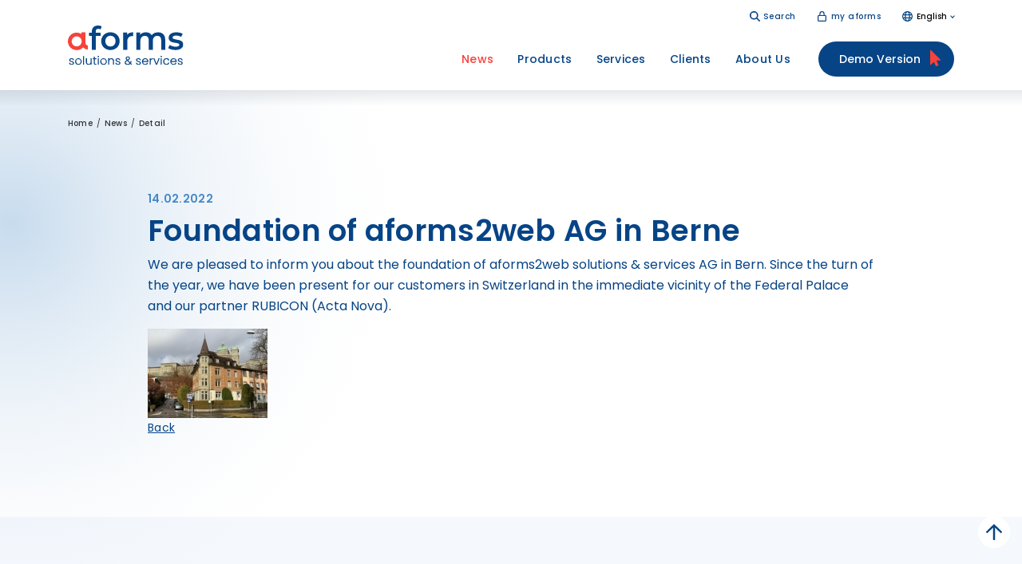

--- FILE ---
content_type: text/html; charset=utf-8
request_url: https://www.aforms.com/en/news/detail/gruendung-aforms2web-ag-in-bern/
body_size: 7741
content:
<!DOCTYPE html>
<html lang="en-at">
<head>

<meta charset="utf-8">
<!-- 
	This website is powered by TYPO3 - inspiring people to share!
	TYPO3 is a free open source Content Management Framework initially created by Kasper Skaarhoj and licensed under GNU/GPL.
	TYPO3 is copyright 1998-2026 of Kasper Skaarhoj. Extensions are copyright of their respective owners.
	Information and contribution at https://typo3.org/
-->


<link rel="icon" href="/favicon.ico" type="image/vnd.microsoft.icon">

<meta http-equiv="x-ua-compatible" content="IE=edge">
<meta name="generator" content="TYPO3 CMS">
<meta name="description" content="We are pleased to inform you about the foundation of aforms2web solutions &amp;amp; services AG in Bern. Since the turn of the year, we have been present for our customers in Switzerland in the immediate vicinity of the Federal Palace and our partner RUBICON (Acta Nova).">
<meta name="viewport" content="width=device-width, initial-scale=1, user-scalable=yes, maximum-scale=2.0">
<meta name="robots" content="index,follow">
<meta property="og:title" content="Foundation of aforms2web AG in Berne">
<meta property="og:type" content="article">
<meta property="og:url" content="https://www.aforms.com/en/news/detail/gruendung-aforms2web-ag-in-bern/">
<meta property="og:image" content="https://www.aforms.com/fileadmin/user_upload/News/Aforms_Bern/bern.jpg">
<meta property="og:image:width" content="150">
<meta property="og:image:height" content="112">
<meta property="og:description" content="We are pleased to inform you about the foundation of aforms2web solutions &amp;amp; services AG in Bern. Since the turn of the year, we have been present for our customers in Switzerland in the immediate vicinity of the Federal Palace and our partner RUBICON (Acta Nova).">
<meta name="twitter:card" content="summary">
<meta name="google" content="notranslate">

<link href="/_assets/4cea7fecd25cac2c44718a164f71ed78/Css/Elements/shadow-box.css?1701938296" rel="stylesheet" >
<link rel="stylesheet" href="/_assets/4e9df04052c77ec2874b080f14b8b0fa/Css/contentBlocksv4.css?1701761027" media="all">
<link rel="stylesheet" href="/_assets/4cea7fecd25cac2c44718a164f71ed78/Css/Bootstrap/bootstrap-reboot.min.css?1701760959" media="all">
<link rel="stylesheet" href="/_assets/4cea7fecd25cac2c44718a164f71ed78/Css/Bootstrap/bootstrap-grid.min.css?1701760959" media="all">
<link rel="stylesheet" href="/_assets/4cea7fecd25cac2c44718a164f71ed78/Css/Bootstrap/bootstrap-utilities.min.css?1701760959" media="all">
<link rel="stylesheet" href="/_assets/4cea7fecd25cac2c44718a164f71ed78/Vendor/GLightbox/glightbox.min.css?1701760960" media="all">
<link rel="stylesheet" href="/_assets/4cea7fecd25cac2c44718a164f71ed78/Css/_definitions.css?1701760959" media="all">
<link rel="stylesheet" href="/_assets/4cea7fecd25cac2c44718a164f71ed78/Css/typography.css?1707400460" media="all">
<link rel="stylesheet" href="/_assets/4cea7fecd25cac2c44718a164f71ed78/Css/Elements/forms.css?1701760959" media="all">
<link rel="stylesheet" href="/_assets/4cea7fecd25cac2c44718a164f71ed78/Css/main-nav.css?1710749159" media="all">
<link rel="stylesheet" href="/_assets/4cea7fecd25cac2c44718a164f71ed78/Css/container.css?1701760959" media="all">
<link rel="stylesheet" href="/_assets/4cea7fecd25cac2c44718a164f71ed78/Css/global.css?1763596547" media="all">
<link rel="stylesheet" href="/_assets/4cea7fecd25cac2c44718a164f71ed78/Css/pagination.css?1701760959" media="all">
<style>
/*<![CDATA[*/
<!-- 
/*InlineDefaultCss*/
/* default styles for extension "tx_frontend" */
    .ce-align-left { text-align: left; }
    .ce-align-center { text-align: center; }
    .ce-align-right { text-align: right; }

    .ce-table td, .ce-table th { vertical-align: top; }

    .ce-textpic, .ce-image, .ce-nowrap .ce-bodytext, .ce-gallery, .ce-row, .ce-uploads li, .ce-uploads div { overflow: hidden; }

    .ce-left .ce-gallery, .ce-column { float: left; }
    .ce-center .ce-outer { position: relative; float: right; right: 50%; }
    .ce-center .ce-inner { position: relative; float: right; right: -50%; }
    .ce-right .ce-gallery { float: right; }

    .ce-gallery figure { display: table; margin: 0; }
    .ce-gallery figcaption { display: table-caption; caption-side: bottom; }
    .ce-gallery img { display: block; }
    .ce-gallery iframe { border-width: 0; }
    .ce-border img,
    .ce-border iframe {
        border: 2px solid #000000;
        padding: 0px;
    }

    .ce-intext.ce-right .ce-gallery, .ce-intext.ce-left .ce-gallery, .ce-above .ce-gallery {
        margin-bottom: 10px;
    }
    .ce-image .ce-gallery { margin-bottom: 0; }
    .ce-intext.ce-right .ce-gallery { margin-left: 10px; }
    .ce-intext.ce-left .ce-gallery { margin-right: 10px; }
    .ce-below .ce-gallery { margin-top: 10px; }

    .ce-column { margin-right: 10px; }
    .ce-column:last-child { margin-right: 0; }

    .ce-row { margin-bottom: 10px; }
    .ce-row:last-child { margin-bottom: 0; }

    .ce-above .ce-bodytext { clear: both; }

    .ce-intext.ce-left ol, .ce-intext.ce-left ul { padding-left: 40px; overflow: auto; }

    /* Headline */
    .ce-headline-left { text-align: left; }
    .ce-headline-center { text-align: center; }
    .ce-headline-right { text-align: right; }

    /* Uploads */
    .ce-uploads { margin: 0; padding: 0; }
    .ce-uploads li { list-style: none outside none; margin: 1em 0; }
    .ce-uploads img { float: left; padding-right: 1em; vertical-align: top; }
    .ce-uploads span { display: block; }

    /* Table */
    .ce-table { width: 100%; max-width: 100%; }
    .ce-table th, .ce-table td { padding: 0.5em 0.75em; vertical-align: top; }
    .ce-table thead th { border-bottom: 2px solid #dadada; }
    .ce-table th, .ce-table td { border-top: 1px solid #dadada; }
    .ce-table-striped tbody tr:nth-of-type(odd) { background-color: rgba(0,0,0,.05); }
    .ce-table-bordered th, .ce-table-bordered td { border: 1px solid #dadada; }

    /* Space */
    .frame-space-before-extra-small { margin-top: 1em; }
    .frame-space-before-small { margin-top: 2em; }
    .frame-space-before-medium { margin-top: 3em; }
    .frame-space-before-large { margin-top: 4em; }
    .frame-space-before-extra-large { margin-top: 5em; }
    .frame-space-after-extra-small { margin-bottom: 1em; }
    .frame-space-after-small { margin-bottom: 2em; }
    .frame-space-after-medium { margin-bottom: 3em; }
    .frame-space-after-large { margin-bottom: 4em; }
    .frame-space-after-extra-large { margin-bottom: 5em; }

    /* Frame */
    .frame-ruler-before:before { content: ''; display: block; border-top: 1px solid rgba(0,0,0,0.25); margin-bottom: 2em; }
    .frame-ruler-after:after { content: ''; display: block; border-bottom: 1px solid rgba(0,0,0,0.25); margin-top: 2em; }
    .frame-indent { margin-left: 15%; margin-right: 15%; }
    .frame-indent-left { margin-left: 33%; }
    .frame-indent-right { margin-right: 33%; }

-->
/*]]>*/
</style>
<style>
        .language-nav {
            position: relative;
        }

        .language-nav ul::before {
            content: ' ';
            display: block;
            position: absolute;
            width: 14px;
            height: 14px;
            transform: rotate(45deg);
            right: 8px;
            top: -5px;
            background: #FFF;
            box-shadow: 0 0 10px rgba(0, 0, 0, 0.4);
        }

        .language-nav ul::after {
            content: ' ';
            position: absolute;
            display: block;
            top: 0;
            right: 0;
            height: 20px;
            width: 30px;
            z-index: 2;
            background: #FFF;
        }

        .language-nav button {
            appearance: none;
            border: 0;
            box-shadow: none;
            padding: 0 9px 0 18px;
            cursor: pointer;
            background: transparent url('/public/icons/icon-globe.svg') no-repeat left center;
            position: relative;
            font-weight: inherit;
            font-size: inherit;
        }

        .language-nav button::after {
            content: ' ';
            display: block;
            position: absolute;
            right: 0;
            top: 4px;
            width: 4px;
            height: 4px;
            transform: rotate(45deg);
            border-right: 1px solid var(--primary-color);
            border-bottom: 1px solid var(--primary-color);
            transition: 300ms ease-in-out;
        }

        .language-nav a {
            margin: 0 !important;
        }

        .language-nav ul {
            display: none;
            list-style-type: none;
            margin: 0;
            padding: 20px;
            position: absolute;
            right: 0;
            top: calc(100% + 15px);
            background: #FFF;
            box-shadow: 0 0 10px rgba(0, 0, 0, 0.4);
            z-index: 99;
            white-space: nowrap;
        }

        .language-nav li + li {
            margin-top: 5px;
        }

        .language-nav.-in ul {
            display: block;
        }

        .footer-block-bottom .language-nav a {
            text-decoration: none;
        }

        .footer-block-bottom .language-nav ul {
            top: auto;
            left: 0;
            right: auto;
            bottom: calc(100% + 15px);
        }

        .footer-block-bottom .language-nav ul::before {
            top: auto;
            bottom: -6px;
            left: 8px;
        }

        .footer-block-bottom .language-nav ul::after {
            left: 0;
            top: auto;
            bottom: 0;
        }

        .footer-block-bottom .language-nav button::after {
            top: 9px
        }

        @media (max-width: 991px) {
            .mobile-nav-extra .language-nav.-in button::after {
                transform: rotate(-135deg);
                margin-top: 2px;
            }
        }

        @media (max-width: 767px) {
            .footer-block-bottom .language-nav ul {
                left: 50%;
                right: auto;
                transform: translate(-50%, 0);
            }

            .footer-block-bottom .language-nav ul::before,
            .footer-block-bottom .language-nav ul::after {
                left: 50%;
                right: auto;
                margin-left: -4px;
            }

            .footer-block-bottom .language-nav ul::after {
                margin-left: -10px;
            }
        }
    </style>
<style>
        #breadcrumbs {
            margin-top: 30px;
            z-index: 2;
            position: relative;
            margin-bottom: -30px;
        }

        .breadcrumb-list {
            list-style-type: none;
            margin: 0;
            padding: 0;
            display: flex;
            flex-wrap: wrap;
            font-size: 10px;
            letter-spacing: 0.2px;
        }

        .breadcrumb-list li::after {
            content: '/';
            margin: 0 5px;
        }

        .breadcrumb-list li:last-child::after {
            display: none;
        }

        .breadcrumb-list a {
            color: inherit;
            text-decoration: none;
            font-weight: 500;
        }

        .breadcrumb-list a:hover,
        .breadcrumb-list a:focus {
            color: var(--primary-color);
            text-decoration: underline;
        }
    </style>



<script>
/*<![CDATA[*/
/*TS_inlineJS*/
			if(document.readyState !== 'loading') {
        var cssLoaded = new Event('cssLoaded');
        window.dispatchEvent(cssLoaded);
	    } else {
		    document.addEventListener('DOMContentLoaded', function () {
			    var cssLoaded = document.createEvent('Event');
          cssLoaded.initEvent('cssLoaded', true, true);
          window.dispatchEvent(cssLoaded);
		    });
	    }

/*]]>*/
</script>

<script src="https://mein.clickskeks.at/app.js?apiKey=6cb6aa5331361d95f3f4274c64595481750644729e37a1cc&amp;domain=657c3b1737f349686a681eb0" referrerpolicy="origin"></script><!-- Google tag (gtag.js) -->
<script async src="https://www.googletagmanager.com/gtag/js?id=AW-1048193292"></script>
<script> window.dataLayer = window.dataLayer || []; function gtag(){dataLayer.push(arguments);} gtag('js', new Date()); gtag('config', 'AW-1048193292'); </script><title>Foundation of aforms2web AG in Berne - aforms</title><link rel="apple-touch-icon" sizes="180x180" href="/apple-touch-icon.png">
<link rel="icon" type="image/png" sizes="32x32" href="/favicon-32x32.png">
<link rel="icon" type="image/png" sizes="16x16" href="/favicon-16x16.png">
<link rel="manifest" href="/site.webmanifest">
<link rel="mask-icon" href="/safari-pinned-tab.svg" color="#5bbad5">
<meta name="msapplication-TileColor" content="#da532c">
<meta name="theme-color" content="#ffffff"><script>
    (function(h,o,t,j,a,r){
        h.hj=h.hj||function(){(h.hj.q=h.hj.q||[]).push(arguments)};
        h._hjSettings={hjid:5028133,hjsv:6};
        a=o.getElementsByTagName('head')[0];
        r=o.createElement('script');r.async=1;
        r.src=t+h._hjSettings.hjid+j+h._hjSettings.hjsv;
        a.appendChild(r);
    })(window,document,'https://static.hotjar.com/c/hotjar-','.js?sv=');
</script>
<link rel="canonical" href="https://www.aforms.com/en/news/detail/gruendung-aforms2web-ag-in-bern/"/>

<link rel="alternate" hreflang="de-at" href="https://www.aforms.com/news/detail/gruendung-aforms2web-ag-in-bern"/>
<link rel="alternate" hreflang="de-de" href="https://www.aforms.com/de/news/detail/gruendung-aforms2web-ag-in-bern"/>
<link rel="alternate" hreflang="de-ch" href="https://www.aforms.com/ch/news/detail/gruendung-aforms2web-ag-in-bern"/>
<link rel="alternate" hreflang="de-li" href="https://www.aforms.com/li/news/detail/gruendung-aforms2web-ag-in-bern"/>
<link rel="alternate" hreflang="fr-at" href="https://www.aforms.com/fr/actualites/detail/gruendung-aforms2web-ag-in-bern"/>
<link rel="alternate" hreflang="fr-de" href="https://www.aforms.com/de-fr/actualites/detail/gruendung-aforms2web-ag-in-bern"/>
<link rel="alternate" hreflang="fr-ch" href="https://www.aforms.com/ch-fr/actualites/detail/gruendung-aforms2web-ag-in-bern"/>
<link rel="alternate" hreflang="fr-li" href="https://www.aforms.com/li-fr/actualites/detail/gruendung-aforms2web-ag-in-bern"/>
<link rel="alternate" hreflang="en-at" href="https://www.aforms.com/en/news/detail/gruendung-aforms2web-ag-in-bern"/>
<link rel="alternate" hreflang="en-de" href="https://www.aforms.com/de-en/news/detail/gruendung-aforms2web-ag-in-bern"/>
<link rel="alternate" hreflang="en-ch" href="https://www.aforms.com/ch-en/news/detail/gruendung-aforms2web-ag-in-bern"/>
<link rel="alternate" hreflang="en-li" href="https://www.aforms.com/li-en/news/detail/gruendung-aforms2web-ag-in-bern"/>
<link rel="alternate" hreflang="x-default" href="https://www.aforms.com/news/detail/gruendung-aforms2web-ag-in-bern"/>
<!-- This site is optimized with the Yoast SEO for TYPO3 plugin - https://yoast.com/typo3-extensions-seo/ -->
<script type="application/ld+json">[{"@context":"https:\/\/www.schema.org","@type":"BreadcrumbList","itemListElement":[{"@type":"ListItem","position":1,"item":{"@id":"https:\/\/www.aforms.com\/en\/","name":"Home"}},{"@type":"ListItem","position":2,"item":{"@id":"https:\/\/www.aforms.com\/en\/news\/","name":"News"}},{"@type":"ListItem","position":3,"item":{"@id":"https:\/\/www.aforms.com\/en\/news\/detail\/","name":"Detail"}}]}]</script>
</head>
<body>
<div id="site" class="layout-0 page50" data-pid="50" data-ajaxMenu="https://www.aforms.com/en/?type=50"><nav id="skiplinks" aria-label="Skiplinks"><a class="visually-hidden-focusable" accesskey="1" href="#cms-content">to Content</a><a class="visually-hidden-focusable" accesskey="2" href="#main-nav">to Menu</a><a class="visually-hidden-focusable" accesskey="3" href="#search">to Search</a></nav><header id="header" aria-label=""><div class="container header-container"><div class="logo-col"><a href="/en/" rel="noopener"><img src="/public/img/logo.svg" alt="aforms solutions & services"/></a></div><div class="menu-col"><div class="top-bar"><a class="search" href="/en/search/" rel="noopener">Search</a><a class="login" href="/en/login/" rel="noopener">my aforms</a><div class="language-nav"><button>
                    English
                </button><ul><li><a href="https://www.aforms.com/news/detail/gruendung-aforms2web-ag-in-bern">
                            
                                    
                                        Deutsch
                                    
                                
                        </a></li><li><a href="https://www.aforms.com/fr/actualites/detail/gruendung-aforms2web-ag-in-bern">
                            
                                    
                                        Français
                                    
                                
                        </a></li><li><a href="https://www.aforms.com/en/news/detail/gruendung-aforms2web-ag-in-bern">
                            
                                    
                                        English
                                    
                                
                        </a></li></ul></div></div><div class="main-bar"><div class="main-nav-expander"><nav class="main-navigation" aria-label="Main navigation"><ul id="main-nav" class="menu level-0" role="menubar"><li role="none" id="menu-3" class=" first d-block d-sm-block d-md-block d-lg-block d-xl-block d-xxl-block"><a href="/en/news/" rel="noopener" tabindex="0" role="menuitem" aria-haspopup="false" aria-expanded="false" class="active">News</a></li><li role="none" id="menu-4" class="hasSub d-block d-sm-block d-md-block d-lg-block d-xl-block d-xxl-block"><a href="/en/products/overview-afs-features/" rel="noopener" tabindex="-1" role="menuitem" aria-haspopup="true" aria-expanded="false">Products</a><ul class="menu level-1" role="menu" aria-label="Products"><li role="none" id="menu-12" class="hasSub first last d-block d-sm-block d-md-block d-lg-block d-xl-block d-xxl-block"><a href="/en/products/overview-afs-features/" rel="noopener" tabindex="0" role="menuitem" aria-haspopup="true" aria-expanded="false">Overview &amp; AFS-Features</a><ul class="menu level-2" role="menu" aria-label="Overview &amp; AFS-Features"><li role="none" id="menu-6" class=" first d-block d-sm-block d-md-block d-lg-block d-xl-block d-xxl-block"><a href="/en/produkte/designer-formserver/" rel="noopener" tabindex="-1" role="menuitem">designer &amp; formserver</a></li><li role="none" id="menu-7" class=" d-block d-sm-block d-md-block d-lg-block d-xl-block d-xxl-block"><a href="/en/products/overview-afs-features/inbox-relay/" rel="noopener" tabindex="-1" role="menuitem">inbox &amp; relay</a></li><li role="none" id="menu-9" class=" d-block d-sm-block d-md-block d-lg-block d-xl-block d-xxl-block"><a href="/en/produkte/ueberblick-features/portalapi/" rel="noopener" tabindex="-1" role="menuitem">portalAPI</a></li><li role="none" id="menu-8" class=" last d-block d-sm-block d-md-block d-lg-block d-xl-block d-xxl-block"><a href="/en/products/overview-afs-features/tester/" rel="noopener" tabindex="-1" role="menuitem">tester</a></li></ul></li></ul></li><li role="none" id="menu-10" class="hasSub d-block d-sm-block d-md-block d-lg-block d-xl-block d-xxl-block"><a href="/en/services/steps-towards-digitalization/" rel="noopener" tabindex="-1" role="menuitem" aria-haspopup="true" aria-expanded="false">Services</a><ul class="menu level-1" role="menu" aria-label="Services"><li role="none" id="menu-13" class="hasSub first last d-block d-sm-block d-md-block d-lg-block d-xl-block d-xxl-block"><a href="/en/services/steps-towards-digitalization/" rel="noopener" tabindex="0" role="menuitem" aria-haspopup="true" aria-expanded="false">Steps towards digitalization</a><ul class="menu level-2" role="menu" aria-label="Steps towards digitalization"><li role="none" id="menu-11" class=" first d-block d-sm-block d-md-block d-lg-block d-xl-block d-xxl-block"><a href="/en/services/steps-towards-digitalization/strategy/" rel="noopener" tabindex="-1" role="menuitem">Strategy</a></li><li role="none" id="menu-14" class=" d-block d-sm-block d-md-block d-lg-block d-xl-block d-xxl-block"><a href="/en/services/steps-towards-digitalization/analysis/" rel="noopener" tabindex="-1" role="menuitem">Analysis</a></li><li role="none" id="menu-15" class=" d-block d-sm-block d-md-block d-lg-block d-xl-block d-xxl-block"><a href="/en/services/steps-towards-digitalization/implementation/" rel="noopener" tabindex="-1" role="menuitem">Implementation</a></li><li role="none" id="menu-16" class=" d-block d-sm-block d-md-block d-lg-block d-xl-block d-xxl-block"><a href="/en/services/steps-towards-digitalization/maintenance-support/" rel="noopener" tabindex="-1" role="menuitem">Maintenance &amp; Support</a></li><li role="none" id="menu-17" class=" d-block d-sm-block d-md-block d-lg-block d-xl-block d-xxl-block"><a href="/en/services/steps-towards-digitalization/translate-to-english-monitoring-optimization/" rel="noopener" tabindex="-1" role="menuitem">Monitoring &amp; optimization</a></li><li role="none" id="menu-18" class=" last d-block d-sm-block d-md-block d-lg-block d-xl-block d-xxl-block"><a href="/en/services/steps-towards-digitalization/training-coaching/" rel="noopener" tabindex="-1" role="menuitem">Training &amp; Coaching</a></li></ul></li></ul></li><li role="none" id="menu-19" class="hasSub d-block d-sm-block d-md-block d-lg-block d-xl-block d-xxl-block"><a href="/en/clients/afs-community/" rel="noopener" tabindex="-1" role="menuitem" aria-haspopup="true" aria-expanded="false">Clients</a><ul class="menu level-1" role="menu" aria-label="Clients"><li role="none" id="menu-20" class="hasSub first last d-block d-sm-block d-md-block d-lg-block d-xl-block d-xxl-block"><a href="/en/clients/afs-community/" rel="noopener" tabindex="0" role="menuitem" aria-haspopup="true" aria-expanded="false">AFS-Community</a><ul class="menu level-2" role="menu" aria-label="AFS-Community"><li role="none" id="menu-23" class=" first d-block d-sm-block d-md-block d-lg-block d-xl-block d-xxl-block"><a href="/en/clients/afs-community/success-stories/" rel="noopener" tabindex="-1" role="menuitem">Success stories</a></li><li role="none" id="menu-22" class=" d-block d-sm-block d-md-block d-lg-block d-xl-block d-xxl-block"><a href="/en/clients/afs-community/customer-testimonials/" rel="noopener" tabindex="-1" role="menuitem">Customer testimonials</a></li><li role="none" id="menu-24" class=" last d-block d-sm-block d-md-block d-lg-block d-xl-block d-xxl-block"><a href="/en/clients/afs-community/customer-examples/" rel="noopener" tabindex="-1" role="menuitem">Customer examples</a></li></ul></li></ul></li><li role="none" id="menu-25" class="hasSub last d-block d-sm-block d-md-block d-lg-block d-xl-block d-xxl-block"><a href="/en/about-us/contact/" rel="noopener" tabindex="-1" role="menuitem" aria-haspopup="true" aria-expanded="false">About Us</a><ul class="menu level-1" role="menu" aria-label="About Us"><li role="none" id="menu-27" class="hasSub first last d-block d-sm-block d-md-block d-lg-block d-xl-block d-xxl-block"><a href="/en/about-us/contact/" rel="noopener" tabindex="0" role="menuitem" aria-haspopup="true" aria-expanded="false">Contact</a><ul class="menu level-2" role="menu" aria-label="Contact"><li role="none" id="menu-28" class=" first last d-block d-sm-block d-md-block d-lg-block d-xl-block d-xxl-block"><a href="/en/about-us/company/network/" rel="noopener" tabindex="-1" role="menuitem">Network</a></li></ul></li></ul></li></ul></nav><div class="mobile-nav-extra"><a class="search" href="/en/search/" rel="noopener">Search</a><a class="login" href="/en/login/" rel="noopener">my aforms</a><div class="language-nav"><button>
                    English
                </button><ul><li><a href="https://www.aforms.com/news/detail/gruendung-aforms2web-ag-in-bern">
                            
                                    
                                        Deutsch
                                    
                                
                        </a></li><li><a href="https://www.aforms.com/fr/actualites/detail/gruendung-aforms2web-ag-in-bern">
                            
                                    
                                        Français
                                    
                                
                        </a></li><li><a href="https://www.aforms.com/en/news/detail/gruendung-aforms2web-ag-in-bern">
                            
                                    
                                        English
                                    
                                
                        </a></li></ul></div></div></div><a class="btn-primary -mouse-pointer" style="margin:0" href="/en/demo-version/" rel="noopener"><span class="d-none d-lg-inline">Demo Version</span><span class="d-inline d-lg-none">Demo</span></a><button class="mobile-button" id="mobile-menu-button"><span></span><div class="visually-hidden">Navigation</div></button></div></div></div></header><!--TYPO3SEARCH_begin--><div id="header-intro"></div><div id="cms-content"><nav id="breadcrumbs" aria-label="Breadcrumb"><div class="container"><ol class="breadcrumb-list"><li><a href="/en/" rel="noopener" aria-current="">Home</a></li><li><a href="/en/news/" rel="noopener" aria-current="">News</a></li><li><a href="/en/news/detail/" rel="noopener" aria-current="">Detail</a></li></ol></div></nav><div class="container"><main class="content" role="main"><div
        class="tx-contentblocks frame frame-default frame-type-options-container-full-width frame-layout-0 d-block d-sm-block d-md-block d-lg-block d-xl-block d-xxl-block"
        id="c123"><section class="options-container full-width-container"><div class="options-container-bg container-standard-padding bg-focus-top-left"><div class="container-content container -indent"><div id="c122" class="frame frame-default frame-type-news_newsdetail frame-layout-0"><a id="c2216"></a><div class="news news-single"><div class="article" itemscope="itemscope" itemtype="http://schema.org/Article"><div class="header"><div class="news-list-date subheader"><time itemprop="datePublished"
                              datetime="2022-02-14">
                            14.02.2022
                        </time></div><h1 itemprop="headline">Foundation of aforms2web AG in Berne</h1></div><div class="teaser-text abstract" itemprop="description"><div class="asset-summary"><p>We are pleased to inform you about the foundation of aforms2web solutions &amp; services AG in Bern. Since the turn of the year, we have been present for our customers in Switzerland in the immediate vicinity of the Federal Palace and our partner RUBICON (Acta Nova).</p></div></div><!-- media files --><div class="news-img-wrap"><div class="outer"><div class="mediaelement mediaelement-image"><div class="d-inline-block "><a href="/fileadmin/_processed_/6/0/csm_bern_4d3ada035a.jpg"
                            title="" class="lightbox"
                            rel="lightbox[myImageSet]"><picture><source data-srcset="/fileadmin/_processed_/6/0/csm_bern_675236fee5.jpg 2x, /fileadmin/_processed_/6/0/csm_bern_26a0c0da73.jpg 1x" srcset="data:image/svg+xml;charset=utf-8,%3Csvg%20xmlns='http://www.w3.org/2000/svg'%20width='150'%20height='112'%20viewBox='0%200%201%201'%20%3E%3C/svg%3E" type="image/jpeg" media="(min-width: 992px)" /><source data-srcset="/fileadmin/_processed_/6/0/csm_bern_675236fee5.jpg 2x, /fileadmin/_processed_/6/0/csm_bern_26a0c0da73.jpg 1x" srcset="data:image/svg+xml;charset=utf-8,%3Csvg%20xmlns='http://www.w3.org/2000/svg'%20width='150'%20height='112'%20viewBox='0%200%201%201'%20%3E%3C/svg%3E" type="image/jpeg" media="(max-width: 991px) and (min-width: 576px)" /><source data-srcset="/fileadmin/_processed_/6/0/csm_bern_675236fee5.jpg 2x, /fileadmin/_processed_/6/0/csm_bern_26a0c0da73.jpg 1x" srcset="data:image/svg+xml;charset=utf-8,%3Csvg%20xmlns='http://www.w3.org/2000/svg'%20width='150'%20height='112'%20viewBox='0%200%201%201'%20%3E%3C/svg%3E" type="image/jpeg" media="(max-width: 575px)" /><img itemprop="image" loading="lazy" class=" lazy" data-src="/fileadmin/_processed_/6/0/csm_bern_26a0c0da73.jpg" src="data:image/svg+xml;charset=utf-8,%3Csvg%20xmlns='http://www.w3.org/2000/svg'%20width=''%20height=''%20viewBox='0%200%201%201'%20%3E%3C/svg%3E" alt="" /></picture></a></div></div></div></div><div class="news-text-wrap" itemprop="articleBody"></div><div class="news-backlink-wrap"><a href="/en/news/">
                        Back
                    </a></div></div></div></div></div></div></section></div><div
        class="tx-contentblocks frame frame-default frame-type-options-container-full-width frame-layout-0 d-block d-sm-block d-md-block d-lg-block d-xl-block d-xxl-block"
        id="c129"><section class="options-container full-width-container"><div class="options-container-bg container-standard-padding bg-light-blue"><div class="container-content container"><div id="c130" class="frame frame-default frame-type-text frame-layout-0"><a id="c2217"></a><header aria-labelledby="header-130"><h2 id="header-130" class="">More News</h2></header></div><div id="c131" class="frame frame-default frame-type-news_newsliststicky frame-layout-0"><a id="c2218"></a><div class="news"><div class="news-list-view row"><div class="col-lg-4 colContent" style="margin-bottom: 30px"><article class="standard-box shadow-box bg-white"><div class="subheader">
                    
                        success stories
                    
                </div><h3>Digital government services in the Canton of Glarus</h3><p>With around 130 services, Glarus offers its residents a large portion of its existing services online. Thanks to the seamless integration of…</p><p><a href="/en/news/detail/digitale-behoerdenservices-im-kanton-glarus/">
                    mehr
                </a></p></article></div><div class="col-lg-4 colContent" style="margin-bottom: 30px"><article class="standard-box shadow-box bg-white"><div class="subheader">
                    
                        Event
                    
                </div><h3>Review & Lectures: SV Summit 2025</h3><p>On September 4, 2025, the SV Summit took place in Zurich for the second time. It is the meeting place for social insurance experts from Switzerland…</p><p><a href="/en/news/detail/rueckblick-vortraege-sv-summit-2025/">
                    mehr
                </a></p></article></div><div class="col-lg-4 colContent" style="margin-bottom: 30px"><article class="standard-box shadow-box bg-white"><div class="subheader">
                    
                        success stories
                    
                </div><h3>Simple, secure and fast – the SVZ offers improved customer service through simplified processes</h3><p>The Thurgau Social Insurance Center (SVZ) is embarking on a pioneering journey into the digital age—a digital transformation is underway. We at aforms…</p><p><a href="/en/news/detail/einfach-sicher-und-schnell-das-svz-bietet-einen-verbesserten-kundenservice-durch-vereinfachte-prozesse/">
                    mehr
                </a></p></article></div></div></div></div></div></div></section></div></main></div></div><!--TYPO3SEARCH_end--><footer id="footer"><div class="footer-block-main container-standard-padding bg-blue"><div class="container"><div class="tx-contentblocks frame frame-default frame-type-tx_contentblocks_col-4-8 frame-layout-0 d-block d-sm-block d-md-block d-lg-block d-xl-block d-xxl-block" id="c83"><a id="c1211"></a><div class="row grid2col flex-column flex-md-row"><div class="col-md-4 colContent"><div id="c84" class="frame frame-default frame-type-text frame-layout-0"><a id="c1213"></a><h2>All news straight to your inbox</h2></div></div><div class="col-md-8 colContent"><div id="c85" class="frame frame-default frame-type-text frame-layout-0"><a id="c1212"></a><p>Subscribe to our newsletter and receive news about software development, UX design and our project updates.</p><p><a href="/en/newsletter/" target="_blank" rel="noopener" class="btn-primary">Subscribe to our newsletter</a></p></div></div></div></div><div id="c86" class="frame frame-default frame-type-div frame-layout-0"><a id="c1214"></a><hr class="ce-div" /></div><div class="tx-contentblocks frame frame-default frame-type-tx_contentblocks_col-6-6 frame-layout-0 d-block d-sm-block d-md-block d-lg-block d-xl-block d-xxl-block" id="c91"><a id="c1215"></a><div class="row grid2col flex-column flex-md-row"><div class="col-md-6 colContent"><div id="c92" class="frame frame-default frame-type-image frame-layout-0 frame-space-after-30"><a id="c1217"></a><div class="ce-image ce-left ce-flex"><div class="ce-gallery" data-ce-columns="1" data-ce-images="1"><div class="ce-row"><div class="ce-column"><figure class="image"><img src="/fileadmin/user_upload/Logos/aforms_Main_Logo.svg" alt="[Translate to English:] aforms" title="" width="145"
            height="49" /></figure></div></div></div></div></div></div><div class="col-md-6 colContent"></div></div></div><div class="tx-contentblocks frame frame-default frame-type-tx_contentblocks_col-4-4-4 frame-layout-0 d-block d-sm-block d-md-block d-lg-block d-xl-block d-xxl-block" id="c87"><a id="c1218"></a><div class="row grid3col flex-column flex-md-row"><div class="col-md-4 colContent"><div id="c88" class="frame frame-default frame-type-text frame-layout-0"><a id="c1221"></a><p>aforms solutions &amp; services GmbH<br>Wiedner Hauptstraße 120-124<br>A-1050 Vienna</p></div><div id="c853" class="frame frame-default frame-type-text frame-layout-0"><a id="c1220"></a><p>aforms solutions &amp; services AG<br>Aarstrasse 98<br>CH-3005 Bern</p></div></div><div class="col-md-4 colContent"></div><div class="col-md-4 colContent"><div id="c89" class="frame frame-default frame-type-text frame-layout-0"><a id="c1219"></a><p>Do you have any questions about our products or would you like some non-binding advice?</p><p>Contact our experts</p></div></div></div></div></div></div><div class="footer-block-bottom"><div class="container"><div class="d-flex flex-column text-center flex-md-row text-md-start justify-content-md-between"><div><div class="language-nav"><button>
                    Austria
                </button><ul><li><a href="https://www.aforms.com/en/news/detail/gruendung-aforms2web-ag-in-bern">
                            
                                    Austria
                                
                        </a></li><li><a href="https://www.aforms.com/de-en/news/detail/gruendung-aforms2web-ag-in-bern">
                            
                                    Germany
                                
                        </a></li><li><a href="https://www.aforms.com/ch-en/news/detail/gruendung-aforms2web-ag-in-bern">
                            
                                    Switzerland
                                
                        </a></li><li><a href="https://www.aforms.com/li-en/news/detail/gruendung-aforms2web-ag-in-bern">
                            
                                    Liechtenstein
                                
                        </a></li></ul></div></div><div><nav aria-label="Footer navigation"><ul class="menu" id="footer-nav" role="menu"><li role="none"><a href="/en/newsletter/" rel="noopener" role="menuitem">Newsletter</a></li><li role="none"><a href="/en/imprint/" rel="noopener" role="menuitem">Imprint</a></li><li role="none"><a href="/en/conditions/" rel="noopener" role="menuitem">Conditions</a></li><li role="none"><a href="/en/gdpr/" rel="noopener" role="menuitem">GDPR</a></li></ul></nav></div></div></div></div><button id="to-top"><span class="visually-hidden">zum Seitenanfang</span></button></footer><div class="solr-container"></div><div id="click-guard"></div></div>
<script src="/_assets/d47c603dbb00f7b297704e0d5499277c/JavaScript/lazyloading.js?1701761027"></script>
<script src="/_assets/4cea7fecd25cac2c44718a164f71ed78/JavaScript/wai-aria.js?1701760960"></script>
<script src="/_assets/4cea7fecd25cac2c44718a164f71ed78/Vendor/GLightbox/glightbox.min.js?1701760960"></script>
<script src="/_assets/4cea7fecd25cac2c44718a164f71ed78/JavaScript/default.js?1706194929"></script>
<script src="/_assets/4cea7fecd25cac2c44718a164f71ed78/JavaScript/standard-box-eq-height.js?1701760960"></script>
<script>
        document.addEventListener('DOMContentLoaded', () => {
            const click_guard = document.querySelector('#click-guard');
            click_guard.addEventListener('click', () => {
                Array.from(document.querySelectorAll('.language-nav')).map(language_nav => language_nav.classList.remove('-in'));
            });

            Array.from(document.querySelectorAll('.language-nav button')).map(btn => {
                btn.addEventListener('click', () => {
                    btn.parentNode.classList.toggle('-in');
                    click_guard.style.display = 'block';
                })
            });
        });
    </script>

</body>
</html>

--- FILE ---
content_type: text/css; charset=utf-8
request_url: https://www.aforms.com/_assets/4cea7fecd25cac2c44718a164f71ed78/Css/Elements/shadow-box.css?1701938296
body_size: -3
content:
.shadow-box {
    box-shadow: 0 73px 45px #6D7E8E45;
    background-color: #FFF;
    border-radius: 60px;
    padding: 45px 83px calc(47px - var(--p-spacing));
}

.box-content {
    width: 940px;
    max-width: 100%;
    margin: 0 auto;
}

.shadow-box > h2:first-child,
.shadow-box .box-content > h2:first-child {
    margin-top: 0;
}

.standard-box .box-image {
    margin-bottom: 20px;
}

.standard-box .box-image.-rounded img {
    border-radius: 100%;
}

.colContent .shadow-box {
    padding: 40px 40px calc(40px - var(--p-spacing));
}

@media (max-width: 767px) {
   .shadow-box {
       padding: 30px;
       border-radius: 30px;
   }
}


--- FILE ---
content_type: text/css; charset=utf-8
request_url: https://www.aforms.com/_assets/4e9df04052c77ec2874b080f14b8b0fa/Css/contentBlocksv4.css?1701761027
body_size: 157
content:
.tx-contentblocks .content-blocks-borders > div + div
{
	border-left: 1px solid #CCCCCC;
}

.tx-contentblocks .row-eq-height.marker-list
{
	justify-content: flex-start;
	-webkit-flex-wrap: wrap;
	-ms-flex-wrap: wrap;
	flex-wrap: wrap;
}

.tx-contentblocks .row-eq-height.marker-list > div
{
	padding: 20px 15px;
}

#route-input
{
	margin: 10px 20px;
}

.tx-contentblocks .route
{
	margin: 10px 0;
}

.tx-contentblocks .route input
{
	margin-left: 15px;
	margin-bottom: 10px;
}

.tx-contentblocks .route label:last-child
{
	display: block;
}

@media (min-width: 992px)
{
	.tx-contentblocks .marker-list > div:nth-child(even) {
		background: #E2E2E2;
	}
}

@media (min-width: 768px) and (max-width: 991px)
{
	.tx-contentblocks .marker-list > div:nth-child(3n + 1) {
		background: #E2E2E2;
	}
}

@media (max-width: 991px)
{
	.tx-contentblocks .content-blocks-borders.break-col-md > div + div
	{
		border: none;
		padding-top: 1px;
	}

	.tx-contentblocks .content-blocks-borders.break-col-md > div + div::before
	{
		content: '';
		background: #CCCCCC;
		position: absolute;
		top: 0;
		left: 0;
		width: 100%;
		height: 1px;
	}

	.tx-contentblocks .content-blocks-borders.break-col-md.noGatter > div + div::before
	{
		left: 0;
	}
}
@media (max-width: 767px)
{
	.tx-contentblocks .content-blocks-borders.break-col-sm > div + div
	{
		border: none;
		padding-top: 1px;
	}

	.tx-contentblocks .content-blocks-borders.break-col-sm > div + div::before
	{
		content: '';
		background: #CCCCCC;
		position: absolute;
		top: 0;
		left: -15px;
		width: 100vw;
		height: 1px;
	}

	.tx-contentblocks .content-blocks-borders.break-col-sm.noGatter > div + div::before
	{
		left: 0;
	}
}
.tx-contentblocks .row > .colContent.sticky > *
{
	position: sticky;
	top: 0;
	z-index: 1;
}

--- FILE ---
content_type: text/css; charset=utf-8
request_url: https://www.aforms.com/_assets/4cea7fecd25cac2c44718a164f71ed78/Css/_definitions.css?1701760959
body_size: -246
content:
:root {
    --primary-color: #064486;
    --accent-color: #F7423A;
    --light-blue: #F5F8FD;
    --cyan-blue: #4688C5;
    --dark-blue: #002C5B;
    --text-color: #333333;
    --p-spacing: 15px;
}


--- FILE ---
content_type: text/css; charset=utf-8
request_url: https://www.aforms.com/_assets/4cea7fecd25cac2c44718a164f71ed78/Css/typography.css?1707400460
body_size: 1296
content:
/* poppins-regular - latin */
@font-face {
    font-display: swap; /* Check https://developer.mozilla.org/en-US/docs/Web/CSS/@font-face/font-display for other options. */
    font-family: 'Poppins';
    font-style: normal;
    font-weight: 400;
    src: url('/public/fonts/poppins/poppins-v20-latin-regular.woff2') format('woff2'); /* Chrome 36+, Opera 23+, Firefox 39+, Safari 12+, iOS 10+ */
}

/* poppins-italic - latin */
@font-face {
    font-display: swap; /* Check https://developer.mozilla.org/en-US/docs/Web/CSS/@font-face/font-display for other options. */
    font-family: 'Poppins';
    font-style: italic;
    font-weight: 400;
    src: url('/public/fonts/poppins/poppins-v20-latin-italic.woff2') format('woff2'); /* Chrome 36+, Opera 23+, Firefox 39+, Safari 12+, iOS 10+ */
}

/* poppins-500 - latin */
@font-face {
    font-display: swap; /* Check https://developer.mozilla.org/en-US/docs/Web/CSS/@font-face/font-display for other options. */
    font-family: 'Poppins';
    font-style: normal;
    font-weight: 500;
    src: url('/public/fonts/poppins/poppins-v20-latin-500.woff2') format('woff2'); /* Chrome 36+, Opera 23+, Firefox 39+, Safari 12+, iOS 10+ */
}

/* poppins-600 - latin */
@font-face {
    font-display: swap; /* Check https://developer.mozilla.org/en-US/docs/Web/CSS/@font-face/font-display for other options. */
    font-family: 'Poppins';
    font-style: normal;
    font-weight: 600;
    src: url('/public/fonts/poppins/poppins-v20-latin-600.woff2') format('woff2'); /* Chrome 36+, Opera 23+, Firefox 39+, Safari 12+, iOS 10+ */
}

body {
    font-family: 'Poppins', sans-serif;
    font-size: 14px;
    letter-spacing: 0.28px;
    line-height: 24px;
    color: var(--text-color);
}

p {
    margin: 0 0 15px;
}

a {
    text-decoration: underline;
    color: var(--primary-color);
}

a:hover,
a:focus {

    text-decoration: underline;
    color: var(--accent-color);
}

ul,
div.ce-intext.ce-left ul {
    padding-left: 18px;
}

.abstract {
    font-size: 16px;
    line-height: 26px;
    letter-spacing: 0;
    color: var(--primary-color);
}

h1, .h1 {
    font-size: 37px;
    line-height: 44px;
    color: var(--primary-color);
    font-weight: 600;
}

@media (max-width: 767px) {
    h1, .h1 {
        font-size: 30px;
        line-height: 38px;
    }
}

h2, .h2 {
    font-size: 30px;
    line-height: 38px;
    font-weight: normal;
    color: var(--primary-color);
    margin-bottom: 30px;
}

@media (max-width: 767px) {
    h2, .h2 {
        font-size: 25px;
        line-height: 1.3;
    }
}

h3, .h3 {
    font-size: 21px;
    letter-spacing: 0.42px;
    line-height: 29px;
    font-weight: 600;
    margin-top: 14px;
}

h4, .h4 {
    font-size: 16px;
    line-height: 26px;
    letter-spacing: 0.32px;
    font-weight: 600;
}

h5, .h5, .subheader {
    font-size: 14px;
    color: #4688C5;
    font-weight: 600;
    letter-spacing: 0.28px;
    margin-bottom: 6px;
}

b, strong {
    font-weight: 600;
}

.btn-primary,
.btn-secondary,
.btn-cyan {
    background-color: var(--primary-color);
    color: #FFF;
    font-weight: 500;
    letter-spacing: 0;
    border-radius: 30px;
    display: inline-block;
    text-decoration: none;
    padding: 8px 24px;
    margin-top: 23px;
    border: 2px solid transparent;
    transition: 300ms ease-in-out;
    text-align: center;
}

.btn-secondary {
    background-color: var(--accent-color);
}

.btn-cyan {
    background-color: var(--cyan-blue);
}

.btn-primary:hover,
.btn-primary:focus,
.btn-secondary:hover,
.btn-secondary:focus,
.btn-cyan:hover,
.btn-cyan:focus {
    background-color: #FFF;
    color: var(--primary-color);
    border: 2px solid var(--primary-color);
    text-decoration: none;
}

.btn-secondary:hover,
.btn-secondary:focus {
    color: var(--accent-color);
    border-color: var(--accent-color);
}

.btn-cyan:hover,
.btn-cyan:focus {
    color: var(--cyan-blue);
    border-color: var(--cyan-blue);
}

.btn-primary.-mouse-pointer,
.btn-secondary.-mouse-pointer {
    position: relative;
    padding-right: 40px;
    z-index: 1;
}

.btn-primary.-mouse-pointer::after,
.btn-secondary.-mouse-pointer::after {
    content: ' ';
    display: inline-block;
    width: 13px;
    height: 20px;
    background: transparent url(/public/icons/icon-mouse-pointer.svg) no-repeat center;
    position: absolute;
    right: 15px;
    top: 9px;
}

.btn-secondary.-mouse-pointer::after {
    background: transparent url(/public/icons/icon-mouse-pointer-secondary.svg) no-repeat center;
}

.btn-circle-arrow-right {
    display: inline-block;
    background: var(--accent-color) url(/public/icons/icon-arrow.svg) no-repeat;
    background-position: center 12px;
    color: #FFF;
    height: 40px;
    width: 40px;
    border-radius: 100%;
}

.link-download {
    padding-left: 32px;
    margin-left: 30px;
    margin-top: 5px;
    text-decoration: underline;
    background: transparent url(/public/img/download.svg) no-repeat 0 0;
    background-size: 22px auto;
    display: inline-block;
}

.link-external {
    padding-right: 23px;
    background: transparent url(/public/icons/icon-link-external.svg) no-repeat right 4px;
    background-size: 15px;
}

.link-phone,
.link-email,
.link-contact {
    display: inline-block;
    padding-left: 30px;
    background-size: 14px auto;
    background-position: 0 7px;
    text-decoration: underline;
    background-repeat: no-repeat;
}

.link-phone {
    background-image: url(/public/icons/icon-phone.svg);
}

.link-email {
    background-image: url(/public/icons/icon-mail.svg);
}

.link-contact {
    background-image: url(/public/icons/icon-contact.svg);
}

.text-xlarge {
    font-size: 80px;
    font-weight: 600;
    line-height: 1;
}

@media (max-width: 767px) {
    .text-xlarge {
        font-size: 30px;
    }
}


.text-accent {
    color: var(--accent-color) !important;
}

.text-primary {
    color: var(--primary-color) !important;
}

.dividers-list {
    list-style-type: none;
    padding: 0;
    margin: 0;
    border-bottom: 1px solid #E1E1E1;
    font-size: 21px;
    line-height: 29px;
    letter-spacing: 0.42px;
    color: inherit;
    width: 100%;
    display: block;
    position: relative;
}

.dividers-list li {
    margin: 0;
    padding: 13px 0 12px;
    border-top: 1px solid #E1E1E1;
}

.dividers-list a {
    display: block;
    position: relative;
    padding-right: 16px;
    text-decoration: none;
}

.dividers-list a::after {
    content: ' ';
    display: block;
    width: 16px;
    height: 16px;
    background: transparent url(/public/icons/icon-arrow-blue.png) no-repeat right center;
    position: absolute;
    right: 0;
    top: 6px;
    background-size: 16px auto;
}

.dividers-list a:hover,
.dividers-list a:focus {
    text-decoration: none;
}

blockquote, .ck-content[dir="ltr"] blockquote{
    display: block;
    padding-left: 138px !important;
    position: relative;
    background: transparent url(/public/icons/icon-quote.svg) no-repeat;
    margin: 60px 0;
    border: 0 !important;
}

blockquote::before {
    content: ' ';
    display: block;
    position: absolute;
    bottom: 0;
    top: 0;
    left: 96px;
    width: 5px;
    background-color: var(--cyan-blue);
}

@media (max-width: 767px) {
    blockquote {
        background-size: 22px auto;
        padding-left: 50px !important;
    }

    blockquote::before {
        left: 35px;
        width: 3px;
    }
}

.contenttable {
    width: 100%;
    border-top: 1px solid #E0E0E0;
}

.contenttable tr {
    border-bottom: 1px solid #E0E0E0;
}

.contenttable.shrink-last td:last-child {
    width: 0.1%;
    white-space: nowrap;
}


--- FILE ---
content_type: text/css; charset=utf-8
request_url: https://www.aforms.com/_assets/4cea7fecd25cac2c44718a164f71ed78/Css/Elements/forms.css?1701760959
body_size: 85
content:
.input-group {
    margin-bottom: 14px;
}

.input-group label {
    display: block;
    font-weight: bold;
    margin-bottom: 5px;
}

.select-wrap select {
    appearance: none;
    border: 0;
    padding: 0 40px 0 20px;
    box-shadow: none;
    height: 42px;
    line-height: 42px;
    background: transparent;
    width: 100%;
    cursor: pointer;
}

.select-wrap {
    border: 1px solid #E0E0E0;
    border-radius: 5px;
    position: relative;
}

.select-wrap::after {
    content: ' ';
    display: block;
    position: absolute;
    border-bottom: 2px solid;
    border-right: 2px solid;
    width: 8px;
    height: 8px;
    transform: rotate(45deg);
    right: 17px;
    top: 14px;
    pointer-events: none;
}

.input-group textarea,
.input-group input[type="text"],
.input-group input[type="date"],
.input-group input[type="password"] {
    padding: 0 20px;
    border: 1px solid #E0E0E0;
    border-radius: 5px;
    height: 42px;
    line-height: 42px;
    width: 100%;
}

.input-group textarea {
    padding: 10px 20px;
    line-height: inherit;
    height: 180px;
}

.validation-error {
    padding: 5px 10px;
    color: #FFF;
    background-color: #D26969;
    border-radius: 5px;
    margin-bottom: 2px;
}


--- FILE ---
content_type: text/css; charset=utf-8
request_url: https://www.aforms.com/_assets/4cea7fecd25cac2c44718a164f71ed78/Css/container.css?1701760959
body_size: -140
content:
.full-width-container {
    left: 50%;
    margin-left: -50vw;
    position: relative;
    width: 100vw;
}

.container.-slim {
    width: 552px;
}

.container.-indent {
    width: 940px;
}

.container.-slim,
.container.-indent {
    max-width: 100%;
}

.container-standard-padding {
    padding-top: 100px;
    padding-bottom: 100px;
}

.sticky-container {
    position: sticky;
    top: 120px;
}

@media (max-width: 991px) {
    .container.-indent {
        width: 720px;
        max-width: 100%;
    }
}

@media (max-width: 767px) {
    .container-standard-padding {
        padding-top: 50px;
        padding-bottom: 50px;
    }
}


--- FILE ---
content_type: image/svg+xml
request_url: https://www.aforms.com/public/icons/icon-login.svg
body_size: -50
content:
<svg xmlns="http://www.w3.org/2000/svg" width="11.375" height="13" viewBox="0 0 11.375 13">
  <path id="icon_login" data-name="icon login" d="M2.438-6.5V-8.125a3.25,3.25,0,0,1,3.25-3.25,3.25,3.25,0,0,1,3.25,3.25V-6.5H9.75a1.627,1.627,0,0,1,1.625,1.625V0A1.627,1.627,0,0,1,9.75,1.625H1.625A1.626,1.626,0,0,1,0,0V-4.875A1.626,1.626,0,0,1,1.625-6.5Zm1.219,0H7.719V-8.125a2.031,2.031,0,0,0-2.031-2.031A2.031,2.031,0,0,0,3.656-8.125ZM1.219,0a.407.407,0,0,0,.406.406H9.75A.407.407,0,0,0,10.156,0V-4.875a.407.407,0,0,0-.406-.406H1.625a.407.407,0,0,0-.406.406Z" transform="translate(0 11.375)" fill="#064486"/>
</svg>


--- FILE ---
content_type: image/svg+xml
request_url: https://www.aforms.com/public/icons/icon-mouse-pointer.svg
body_size: -71
content:
<svg xmlns="http://www.w3.org/2000/svg" width="12.334" height="19.735" viewBox="0 0 12.334 19.735">
  <path id="Icon_awesome-mouse-pointer" data-name="Icon awesome-mouse-pointer" d="M11.648,12.686H7.559l2.152,5.242a.716.716,0,0,1-.364.925l-1.9.826a.682.682,0,0,1-.9-.374L4.508,14.327l-3.34,3.436A.682.682,0,0,1,0,17.267V.705A.682.682,0,0,1,1.167.21L12.13,11.486A.706.706,0,0,1,11.648,12.686Z" transform="translate(0 0)" fill="#f7423a"/>
</svg>


--- FILE ---
content_type: application/javascript; charset=utf-8
request_url: https://www.aforms.com/_assets/4cea7fecd25cac2c44718a164f71ed78/JavaScript/default.js?1706194929
body_size: 529
content:
document.addEventListener('DOMContentLoaded', () => {
  const click_guard = document.getElementById('click-guard');

  // Navigation Desktop
  const menubar = new Menubar(document.getElementById('main-nav'));
  menubar.init();

  const menu_items_has_sub = Array.from(document.querySelectorAll('#main-nav > .hasSub > a'));

  const closeAll = function () {
    menu_items_has_sub.map(a => a.setAttribute('aria-expanded', 'false'));
    click_guard.style.display = 'none';
  };

  // open / close on click
  menu_items_has_sub.map(a => {
    a.addEventListener('click', e => {
      e.preventDefault();
      const expanded = a.getAttribute('aria-expanded') === 'true';
      if (expanded) {
        closeAll();
      } else {
        closeAll();
        a.setAttribute('aria-expanded', 'true');
        click_guard.style.display = 'block';
      }
    })
  });

  // Navigation Mobile
  document.querySelector('#mobile-menu-button').addEventListener('click', () => {
    document.body.classList.toggle('show-menu');
  });

  // full Width container scrollbar fix
  function setVw() {
    Array.from(document.querySelectorAll('.full-width-container')).map(container => {
      const width = Math.floor(document.body.clientWidth);
      container.style.width = width + 'px';
      container.style.marginLeft = -width / 2 + 'px';
    });
  }

  setVw();
  window.addEventListener('resize', setVw);

  // close on outer click
  click_guard.addEventListener('click', closeAll);

  // Lightbox
  const lightbox = new GLightbox({selector: '.lightbox'});

  // to top
  document.querySelector('#to-top').addEventListener('click', () => {
    window.scrollTo({
      top: 0,
      behavior: 'smooth'
    });
  });

  const jwt_hidden_fields = Array.from(document.querySelectorAll('input[name="JWT"]'));
  if (jwt_hidden_fields.length) {
    fetch('/?type=1700877025')
      .then(response => response.text()
        .then(text => {
          jwt_hidden_fields.map(f => f.value = text);
        }));
  }

  // responsive content table
  Array.from(document.querySelectorAll('.contenttable')).map(table => {
    const wrapper = document.createElement('div');
    wrapper.style.overflowX = 'auto';
    table.parentNode.insertBefore(wrapper, table);
    wrapper.appendChild(table);
  });
});


--- FILE ---
content_type: image/svg+xml
request_url: https://www.aforms.com/public/img/focus.svg
body_size: -61
content:
<svg xmlns="http://www.w3.org/2000/svg" xmlns:xlink="http://www.w3.org/1999/xlink" width="1001" height="1026" viewBox="0 0 1001 1026">
  <defs>
    <radialGradient id="radial-gradient" cx="0.5" cy="0.5" r="0.5" gradientUnits="objectBoundingBox">
      <stop offset="0" stop-color="#4688c5"/>
      <stop offset="1" stop-color="#f5f5f5" stop-opacity="0"/>
    </radialGradient>
  </defs>
  <ellipse id="gradient_hotspot_dunkelblau" data-name="gradient hotspot dunkelblau" cx="500.5" cy="513" rx="500.5" ry="513" opacity="0.305" fill="url(#radial-gradient)"/>
</svg>


--- FILE ---
content_type: application/javascript; charset=utf-8
request_url: https://www.aforms.com/_assets/4cea7fecd25cac2c44718a164f71ed78/JavaScript/wai-aria.js?1701760960
body_size: 3071
content:
/* eslint-disable */

/*
*   This content is licensed according to the W3C Software License at
*   https://www.w3.org/Consortium/Legal/2015/copyright-software-and-document
*/

var Menubar = function (domNode) {
	var elementChildren,
		msgPrefix = 'Menubar constructor argument menubarNode ';

	// Check whether menubarNode is a DOM element
	if (!domNode instanceof Element) {
		throw new TypeError(msgPrefix + 'is not a DOM Element.');
	}

	// Check whether menubarNode has descendant elements
	if (domNode.childElementCount === 0) {
		throw new Error(msgPrefix + 'has no element children.');
	}

	// Check whether menubarNode has A elements
	e = domNode.firstElementChild;
	while (e) {
		var menubarItem = e.firstElementChild;
		if (e && menubarItem && menubarItem.tagName !== 'A') {
			throw new Error(msgPrefix + 'has child elements are not A elements.');
		}
		e = e.nextElementSibling;
	}

	this.isMenubar = true;

	this.domNode = domNode;

	this.menubarItems = []; // See Menubar init method
	this.firstChars = []; // See Menubar init method

	this.firstItem = null; // See Menubar init method
	this.lastItem = null; // See Menubar init method

	this.hasFocus = false; // See MenubarItem handleFocus, handleBlur
	this.hasHover = false; // See Menubar handleMouseover, handleMouseout
};

/*
*   @method Menubar.prototype.init
*
*   @desc
*       Adds ARIA role to the menubar node
*       Traverse menubar children for A elements to configure each A element as a ARIA menuitem
*       and populate menuitems array. Initialize firstItem and lastItem properties.
*/
Menubar.prototype.init = function () {
	var menubarItem, childElement, menuElement, textContent, numItems;


	// Traverse the element children of menubarNode: configure each with
	// menuitem role behavior and store reference in menuitems array.
	elem = this.domNode.firstElementChild;

	while (elem) {
		var menuElement = elem.firstElementChild;

		if (elem && menuElement && menuElement.tagName === 'A') {
			menubarItem = new MenubarItem(menuElement, this);
			menubarItem.init();
			this.menubarItems.push(menubarItem);
			textContent = menuElement.textContent.trim();
			this.firstChars.push(textContent.substring(0, 1).toLowerCase());
		}

		elem = elem.nextElementSibling;
	}

	// Use populated menuitems array to initialize firstItem and lastItem.
	numItems = this.menubarItems.length;
	if (numItems > 0) {
		this.firstItem = this.menubarItems[ 0 ];
		this.lastItem = this.menubarItems[ numItems - 1 ];
	}
	this.firstItem.domNode.tabIndex = 0;
};

/* FOCUS MANAGEMENT METHODS */

Menubar.prototype.setFocusToItem = function (newItem) {

	var flag = false;

	for (var i = 0; i < this.menubarItems.length; i++) {
		var mbi = this.menubarItems[i];

		if (mbi.domNode.tabIndex == 0) {
			flag = mbi.domNode.getAttribute('aria-expanded') === 'true';
		}

		mbi.domNode.tabIndex = -1;
		if (mbi.popupMenu) {
			mbi.popupMenu.close();
		}
	}

	newItem.domNode.focus();
	newItem.domNode.tabIndex = 0;

	if (flag && newItem.popupMenu) {
		newItem.popupMenu.open();
	}
};

Menubar.prototype.setFocusToFirstItem = function (flag) {
	this.setFocusToItem(this.firstItem);
};

Menubar.prototype.setFocusToLastItem = function (flag) {
	this.setFocusToItem(this.lastItem);
};

Menubar.prototype.setFocusToPreviousItem = function (currentItem) {
	var index;

	if (currentItem === this.firstItem) {
		newItem = this.lastItem;
	}
	else {
		index = this.menubarItems.indexOf(currentItem);
		newItem = this.menubarItems[ index - 1 ];
	}

	this.setFocusToItem(newItem);

};

Menubar.prototype.setFocusToNextItem = function (currentItem) {
	var index;

	if (currentItem === this.lastItem) {
		newItem = this.firstItem;
	}
	else {
		index = this.menubarItems.indexOf(currentItem);
		newItem = this.menubarItems[ index + 1 ];
	}

	this.setFocusToItem(newItem);

};

Menubar.prototype.setFocusByFirstCharacter = function (currentItem, char) {
	var start, index, char = char.toLowerCase();
	var flag = currentItem.domNode.getAttribute('aria-expanded') === 'true';

	// Get start index for search based on position of currentItem
	start = this.menubarItems.indexOf(currentItem) + 1;
	if (start === this.menubarItems.length) {
		start = 0;
	}

	// Check remaining slots in the menu
	index = this.getIndexFirstChars(start, char);

	// If not found in remaining slots, check from beginning
	if (index === -1) {
		index = this.getIndexFirstChars(0, char);
	}

	// If match was found...
	if (index > -1) {
		this.setFocusToItem(this.menubarItems[ index ]);
	}
};

Menubar.prototype.getIndexFirstChars = function (startIndex, char) {
	for (var i = startIndex; i < this.firstChars.length; i++) {
		if (char === this.firstChars[ i ]) {
			return i;
		}
	}
	return -1;
};

/*
*   This content is licensed according to the W3C Software License at
*   https://www.w3.org/Consortium/Legal/2015/copyright-software-and-document
*/
var MenubarItem = function (domNode, menuObj) {

	this.menu = menuObj;
	this.domNode = domNode;
	this.popupMenu = false;

	this.hasFocus = false;
	this.hasHover = false;

	this.isMenubarItem = true;

	this.keyCode = Object.freeze({
		'TAB': 9,
		'RETURN': 13,
		'ESC': 27,
		'SPACE': 32,
		'PAGEUP': 33,
		'PAGEDOWN': 34,
		'END': 35,
		'HOME': 36,
		'LEFT': 37,
		'UP': 38,
		'RIGHT': 39,
		'DOWN': 40
	});
};

MenubarItem.prototype.init = function () {
	this.domNode.tabIndex = -1;

	this.domNode.addEventListener('keydown', this.handleKeydown.bind(this));
	this.domNode.addEventListener('focus', this.handleFocus.bind(this));
	this.domNode.addEventListener('blur', this.handleBlur.bind(this));

	// Initialize pop up menus

	var nextElement = this.domNode.nextElementSibling;

	if (nextElement && nextElement.tagName === 'UL') {
		this.popupMenu = new PopupMenu(nextElement, this);
		this.popupMenu.init();
	}

};

MenubarItem.prototype.handleKeydown = function (event) {
	var tgt = event.currentTarget,
		char = event.key,
		flag = false,
		clickEvent;

	function isPrintableCharacter (str) {
		return str.length === 1 && str.match(/\S/);
	}

	switch (event.keyCode) {
		case this.keyCode.SPACE:
		case this.keyCode.RETURN:
		case this.keyCode.DOWN:
			if (this.popupMenu) {
				this.popupMenu.open();
				this.popupMenu.setFocusToFirstItem();
				flag = true;
			}
			break;

		case this.keyCode.LEFT:
			this.menu.setFocusToPreviousItem(this);
			flag = true;
			break;

		case this.keyCode.RIGHT:
			this.menu.setFocusToNextItem(this);
			flag = true;
			break;

		case this.keyCode.UP:
			if (this.popupMenu) {
				this.popupMenu.open();
				this.popupMenu.setFocusToLastItem();
				flag = true;
			}
			break;

		case this.keyCode.HOME:
		case this.keyCode.PAGEUP:
			this.menu.setFocusToFirstItem();
			flag = true;
			break;

		case this.keyCode.END:
		case this.keyCode.PAGEDOWN:
			this.menu.setFocusToLastItem();
			flag = true;
			break;

		case this.keyCode.TAB:
			this.popupMenu.close(true);
			break;


		default:
			if (isPrintableCharacter(char)) {
				this.menu.setFocusByFirstCharacter(this, char);
				flag = true;
			}
			break;
	}

	if (flag) {
		event.stopPropagation();
		event.preventDefault();
	}
};

MenubarItem.prototype.setExpanded = function (value) {
	if (value) {
		this.domNode.setAttribute('aria-expanded', 'true');
	}
	else {
		this.domNode.setAttribute('aria-expanded', 'false');
	}
};

MenubarItem.prototype.handleFocus = function (event) {
	this.menu.hasFocus = true;
};

MenubarItem.prototype.handleBlur = function (event) {
	this.menu.hasFocus = false;
};

/*
*   This content is licensed according to the W3C Software License at
*   https://www.w3.org/Consortium/Legal/2015/copyright-software-and-document
*/
var PopupMenu = function (domNode, controllerObj) {
	var elementChildren,
		msgPrefix = 'PopupMenu constructor argument domNode ';

	// Check whether domNode is a DOM element
	if (!domNode instanceof Element) {
		throw new TypeError(msgPrefix + 'is not a DOM Element.');
	}
	// Check whether domNode has child elements
	if (domNode.childElementCount === 0) {
		throw new Error(msgPrefix + 'has no element children.');
	}
	// Check whether domNode descendant elements have A elements
	var childElement = domNode.firstElementChild;
	while (childElement) {
		var menuitem = childElement.firstElementChild;
		if (menuitem && menuitem === 'A') {
			throw new Error(msgPrefix + 'has descendant elements that are not A elements.');
		}
		childElement = childElement.nextElementSibling;
	}

	this.isMenubar = false;

	this.domNode    = domNode;
	this.controller = controllerObj;

	this.menuitems = []; // See PopupMenu init method
	this.firstChars = []; // See PopupMenu init method

	this.firstItem = null; // See PopupMenu init method
	this.lastItem = null; // See PopupMenu init method

	this.hasFocus = false; // See MenuItem handleFocus, handleBlur
	this.hasHover = false; // See PopupMenu handleMouseover, handleMouseout
};

/*
*   @method PopupMenu.prototype.init
*
*   @desc
*       Add domNode event listeners for mouseover and mouseout. Traverse
*       domNode children to configure each menuitem and populate menuitems
*       array. Initialize firstItem and lastItem properties.
*/
PopupMenu.prototype.init = function () {
	var childElement, menuElement, menuItem, textContent, numItems, label;

	// Traverse the element children of domNode: configure each with
	// menuitem role behavior and store reference in menuitems array.
	childElement = this.domNode.firstElementChild;

	while (childElement) {
		menuElement = childElement.firstElementChild;

		if (menuElement && menuElement.tagName === 'A') {
			menuItem = new MenuItem(menuElement, this);
			menuItem.init();
			this.menuitems.push(menuItem);
			textContent = menuElement.textContent.trim();
			this.firstChars.push(textContent.substring(0, 1).toLowerCase());
		}
		childElement = childElement.nextElementSibling;
	}

	// Use populated menuitems array to initialize firstItem and lastItem.
	numItems = this.menuitems.length;
	if (numItems > 0) {
		this.firstItem = this.menuitems[ 0 ];
		this.lastItem = this.menuitems[ numItems - 1 ];
	}
};

/* FOCUS MANAGEMENT METHODS */

PopupMenu.prototype.setFocusToController = function (command, flag) {

	if (typeof command !== 'string') {
		command = '';
	}

	function setFocusToMenubarItem (controller, close) {
		while (controller) {
			if (controller.isMenubarItem) {
				controller.domNode.focus();
				return controller;
			}
			else {
				if (close) {
					controller.menu.close(true);
				}
				controller.hasFocus = false;
			}
			controller = controller.menu.controller;
		}
		return false;
	}

	if (command === '') {
		setFocusToMenubarItem(this.controller, true);
		return;
	}

	if (!this.controller.isMenubarItem) {
		this.controller.domNode.focus();
		this.close();

		if (command === 'next') {
			var menubarItem = setFocusToMenubarItem(this.controller, false);
			if (menubarItem) {
				menubarItem.menu.setFocusToNextItem(menubarItem, flag);
			}
		}
	}
	else {
		if (command === 'previous') {
			this.controller.menu.setFocusToPreviousItem(this.controller, flag);
		}
		else if (command === 'next') {
			this.controller.menu.setFocusToNextItem(this.controller, flag);
		}
	}

};

PopupMenu.prototype.setFocusToFirstItem = function () {
	this.firstItem.domNode.focus();
};

PopupMenu.prototype.setFocusToLastItem = function () {
	this.lastItem.domNode.focus();
};

PopupMenu.prototype.setFocusToPreviousItem = function (currentItem) {
	var index;

	if (currentItem === this.firstItem) {
		this.lastItem.domNode.focus();
	}
	else {
		index = this.menuitems.indexOf(currentItem);
		this.menuitems[ index - 1 ].domNode.focus();
	}
};

PopupMenu.prototype.setFocusToNextItem = function (currentItem) {
	var index;

	if (currentItem === this.lastItem) {
		this.firstItem.domNode.focus();
	}
	else {
		index = this.menuitems.indexOf(currentItem);
		this.menuitems[ index + 1 ].domNode.focus();
	}
};

PopupMenu.prototype.setFocusByFirstCharacter = function (currentItem, char) {
	var start, index, char = char.toLowerCase();

	// Get start index for search based on position of currentItem
	start = this.menuitems.indexOf(currentItem) + 1;
	if (start === this.menuitems.length) {
		start = 0;
	}

	// Check remaining slots in the menu
	index = this.getIndexFirstChars(start, char);

	// If not found in remaining slots, check from beginning
	if (index === -1) {
		index = this.getIndexFirstChars(0, char);
	}

	// If match was found...
	if (index > -1) {
		this.menuitems[ index ].domNode.focus();
	}
};

PopupMenu.prototype.getIndexFirstChars = function (startIndex, char) {
	for (var i = startIndex; i < this.firstChars.length; i++) {
		if (char === this.firstChars[ i ]) {
			return i;
		}
	}
	return -1;
};

/* MENU DISPLAY METHODS */

PopupMenu.prototype.open = function () {
	// Get position and bounding rectangle of controller object's DOM node
	var rect = this.controller.domNode.getBoundingClientRect();
	this.controller.setExpanded(true);

};

PopupMenu.prototype.close = function (force) {

	var controllerHasHover = this.controller.hasHover;

	var hasFocus = this.hasFocus;

	for (var i = 0; i < this.menuitems.length; i++) {
		var mi = this.menuitems[i];
		if (mi.popupMenu) {
			hasFocus = hasFocus | mi.popupMenu.hasFocus;
		}
	}

	if (!this.controller.isMenubarItem) {
		controllerHasHover = false;
	}

	if (force || (!hasFocus && !this.hasHover && !controllerHasHover)) {
		this.controller.setExpanded(false);
	}
};

/*
*   This content is licensed according to the W3C Software License at
*   https://www.w3.org/Consortium/Legal/2015/copyright-software-and-document
*/
var MenuItem = function (domNode, menuObj) {

	if (typeof popupObj !== 'object') {
		popupObj = false;
	}

	this.domNode = domNode;
	this.menu = menuObj;
	this.popupMenu = false;
	this.isMenubarItem = false;

	this.keyCode = Object.freeze({
		'TAB': 9,
		'RETURN': 13,
		'ESC': 27,
		'SPACE': 32,
		'PAGEUP': 33,
		'PAGEDOWN': 34,
		'END': 35,
		'HOME': 36,
		'LEFT': 37,
		'UP': 38,
		'RIGHT': 39,
		'DOWN': 40
	});
};

MenuItem.prototype.init = function () {
	this.domNode.tabIndex = -1;

	this.domNode.addEventListener('keydown', this.handleKeydown.bind(this));
	this.domNode.addEventListener('click', this.handleClick.bind(this));
	this.domNode.addEventListener('focus', this.handleFocus.bind(this));
	this.domNode.addEventListener('blur', this.handleBlur.bind(this));

	// Initialize flyout menu

	var nextElement = this.domNode.nextElementSibling;

	if (nextElement && nextElement.tagName === 'UL') {
		this.popupMenu = new PopupMenu(nextElement, this);
		this.popupMenu.init();
	}

};

MenuItem.prototype.isExpanded = function () {
	return this.domNode.getAttribute('aria-expanded') === 'true';
};

/* EVENT HANDLERS */

MenuItem.prototype.handleKeydown = function (event) {
	var tgt  = event.currentTarget,
		char = event.key,
		flag = false,
		clickEvent;

	function isPrintableCharacter (str) {
		return str.length === 1 && str.match(/\S/);
	}

	switch (event.keyCode) {
		case this.keyCode.SPACE:
		case this.keyCode.RETURN:
			if (this.popupMenu) {
				this.popupMenu.open();
				this.popupMenu.setFocusToFirstItem();
			}
			else {

				// Create simulated mouse event to mimic the behavior of ATs
				// and let the event handler handleClick do the housekeeping.
				try {
					clickEvent = new MouseEvent('click', {
						'view': window,
						'bubbles': true,
						'cancelable': true
					});
				}
				catch (err) {
					if (document.createEvent) {
						// DOM Level 3 for IE 9+
						clickEvent = document.createEvent('MouseEvents');
						clickEvent.initEvent('click', true, true);
					}
				}
				tgt.dispatchEvent(clickEvent);
			}

			flag = true;
			break;

		case this.keyCode.UP:
			this.menu.setFocusToPreviousItem(this);
			flag = true;
			break;

		case this.keyCode.DOWN:
			this.menu.setFocusToNextItem(this);
			flag = true;
			break;

		case this.keyCode.LEFT:
			this.menu.setFocusToController('previous', true);
			this.menu.close(true);
			flag = true;
			break;

		case this.keyCode.RIGHT:
			if (this.popupMenu) {
				this.popupMenu.open();
				this.popupMenu.setFocusToFirstItem();
			}
			else {
				this.menu.setFocusToController('next', true);
				this.menu.close(true);
			}
			flag = true;
			break;

		case this.keyCode.HOME:
		case this.keyCode.PAGEUP:
			this.menu.setFocusToFirstItem();
			flag = true;
			break;

		case this.keyCode.END:
		case this.keyCode.PAGEDOWN:
			this.menu.setFocusToLastItem();
			flag = true;
			break;

		case this.keyCode.ESC:
			this.menu.setFocusToController();
			this.menu.close(true);
			flag = true;
			break;

		case this.keyCode.TAB:
			this.menu.setFocusToController();
			break;

		default:
			if (isPrintableCharacter(char)) {
				this.menu.setFocusByFirstCharacter(this, char);
				flag = true;
			}
			break;
	}

	if (flag) {
		event.stopPropagation();
		event.preventDefault();
	}
};

MenuItem.prototype.setExpanded = function (value) {
	if (value) {
		this.domNode.setAttribute('aria-expanded', 'true');
	}
	else {
		this.domNode.setAttribute('aria-expanded', 'false');
	}
};

MenuItem.prototype.handleClick = function (event) {
	if(!this.popupMenu) {
		this.menu.setFocusToController();
		this.menu.close(true);
	}
};

MenuItem.prototype.handleFocus = function (event) {
	this.menu.hasFocus = true;
};

MenuItem.prototype.handleBlur = function (event) {
	this.menu.hasFocus = false;
	setTimeout(this.menu.close.bind(this.menu, false), 300);
};


--- FILE ---
content_type: application/javascript; charset=utf-8
request_url: https://www.aforms.com/_assets/4cea7fecd25cac2c44718a164f71ed78/JavaScript/standard-box-eq-height.js?1701760960
body_size: -202
content:
document.addEventListener('DOMContentLoaded', () => {
  Array.from(document.querySelectorAll('.colContent')).map(colContent => {
    const boxes = Array.from(colContent.querySelectorAll('.shadow-box'));
    if (boxes.length === 1) {
      boxes[0].style.height = '100%';
    }
  });
});
